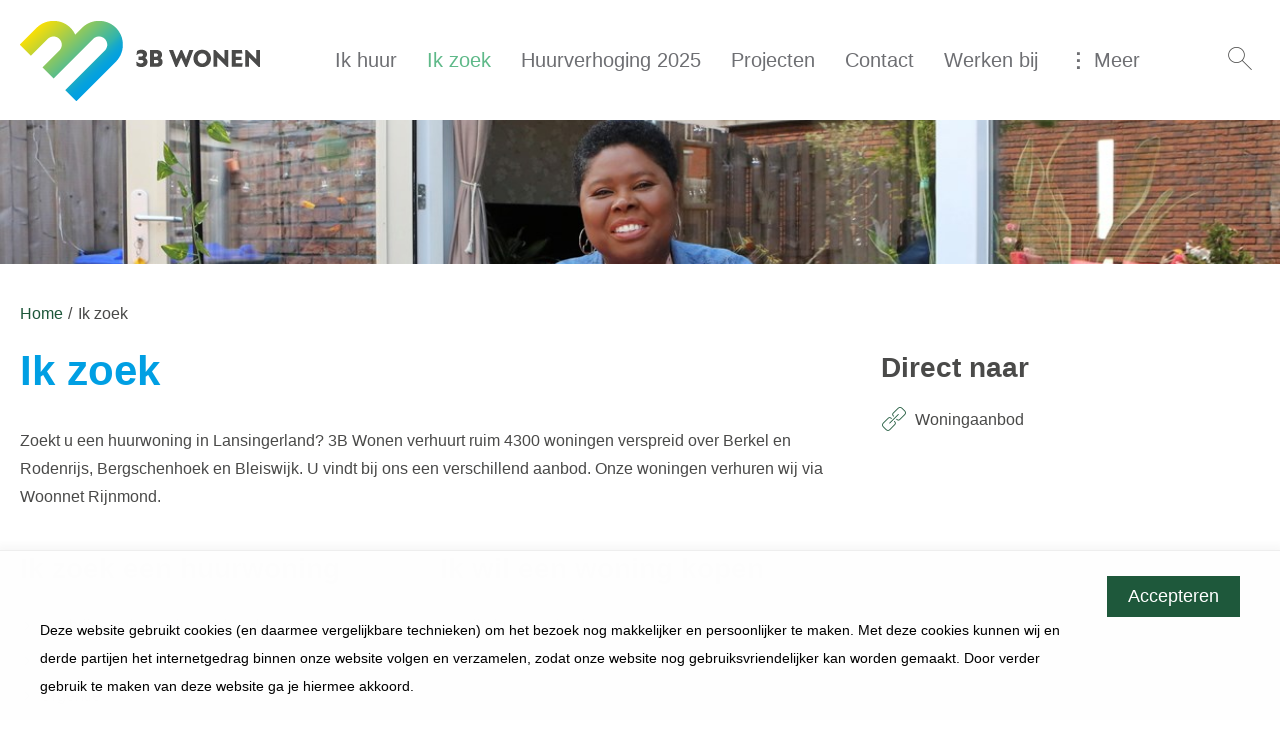

--- FILE ---
content_type: text/html; charset=utf-8
request_url: https://www.3bwonen.nl/ik-zoek/
body_size: 7425
content:


<!DOCTYPE HTML>
<html class="no-js no-jquery is-NotLoggedIn" lang="nl">
<head>
    <meta http-equiv="Content-Type" content="text/html; charset=utf-8">
    <title>Ik zoek - 3B Wonen</title>
    <meta name="viewport" content="width=device-width, initial-scale=1,shrink-to-fit=no">
    <meta name="format-detection" content="telephone=no">

        <!-- STANDARD META //-->
        <meta name="keywords" content="" />
        <meta name="description" content="" />
        <meta name="robots" content="" />
        <!-- FACEBOOK -->
        <link rel="canonical" href="https://www.3bwonen.nl/ik-zoek/" />
<!-- Open Graph -->
        <meta property="og:locale" content="nl-NL" />

        <meta property="og:type" content="article" />

        <meta property="og:title" content="Ik zoek" />

        <meta property="og:url" content="https://www.3bwonen.nl/ik-zoek/" />


        <meta property="og:image" content="https://www.3bwonen.nl/media/1454/de7a0191.jpeg?center=0.41428571428571431,0.50961538461538458&amp;mode=crop&amp;width=600&amp;height=600&amp;rnd=133324690400000000" />
        <meta property="og:image:type" content=".jpeg" />
        <meta property="og:image:width" content="600" />
        <meta property="og:image:height" content="600" />


    <link href="/assets/styles/umbrellus.css?v=86cee8747cc21c1ae009caae6928933cf545cc312acbb150fcf0ca552513b5ea" rel="stylesheet" type="text/css" />
    <link href="/assets/styles/site.css?v=9400c751d40b18fbe6c8f6d6096a32131771b0a4fd35d08d59ebbd4e918a682b" rel="stylesheet" type="text/css" />



    <meta name="google-translate-customization" content="12217432b4039a0e-ba02a4fe25df5902-g7f75024d04cd0e1a-15">

    <script src="/assets/scripts/frameworks/jquery.js?v=130f58dda3991f354925b2a23e0327907415003f0a7408c3f0e3267ca5a01b6a" type="text/javascript"></script>
    <script src="/assets/scripts/frameworks/jquery-migrate.js?v=a3bcf9e356c60710a11d9ead9c75d12824a44cb0f5580ed76b6850fe95cb527b" type="text/javascript"></script>

    <link rel="shortcut icon" href="/assets/images/favicon/favicon.ico">
<link rel="icon" type="image/png" sizes="16x16" href="/assets/images/favicon/favicon-16x16.png">
<link rel="icon" type="image/png" sizes="32x32" href="/assets/images/favicon/favicon-32x32.png">
<link rel="icon" type="image/png" sizes="48x48" href="/assets/images/favicon/favicon-48x48.png">
<link rel="manifest" href="/assets/images/favicon/manifest.json">
<meta name="mobile-web-app-capable" content="yes">
<meta name="theme-color" content="#fff">
<meta name="application-name">
<link rel="apple-touch-icon" sizes="57x57" href="/assets/images/favicon/apple-touch-icon-57x57.png">
<link rel="apple-touch-icon" sizes="60x60" href="/assets/images/favicon/apple-touch-icon-60x60.png">
<link rel="apple-touch-icon" sizes="72x72" href="/assets/images/favicon/apple-touch-icon-72x72.png">
<link rel="apple-touch-icon" sizes="76x76" href="/assets/images/favicon/apple-touch-icon-76x76.png">
<link rel="apple-touch-icon" sizes="114x114" href="/assets/images/favicon/apple-touch-icon-114x114.png">
<link rel="apple-touch-icon" sizes="120x120" href="/assets/images/favicon/apple-touch-icon-120x120.png">
<link rel="apple-touch-icon" sizes="144x144" href="/assets/images/favicon/apple-touch-icon-144x144.png">
<link rel="apple-touch-icon" sizes="152x152" href="/assets/images/favicon/apple-touch-icon-152x152.png">
<link rel="apple-touch-icon" sizes="167x167" href="/assets/images/favicon/apple-touch-icon-167x167.png">
<link rel="apple-touch-icon" sizes="180x180" href="/assets/images/favicon/apple-touch-icon-180x180.png">
<link rel="apple-touch-icon" sizes="1024x1024" href="/assets/images/favicon/apple-touch-icon-1024x1024.png">
<meta name="apple-mobile-web-app-capable" content="yes">
<meta name="apple-mobile-web-app-status-bar-style" content="black-translucent">
<meta name="apple-mobile-web-app-title">
<link rel="apple-touch-startup-image" media="(device-width: 320px) and (device-height: 568px) and (-webkit-device-pixel-ratio: 2) and (orientation: portrait)"    href="/assets/images/favicon/apple-touch-startup-image-640x1136.png">
<link rel="apple-touch-startup-image" media="(device-width: 375px) and (device-height: 667px) and (-webkit-device-pixel-ratio: 2) and (orientation: portrait)"    href="/assets/images/favicon/apple-touch-startup-image-750x1334.png">
<link rel="apple-touch-startup-image" media="(device-width: 414px) and (device-height: 896px) and (-webkit-device-pixel-ratio: 2) and (orientation: portrait)"    href="/assets/images/favicon/apple-touch-startup-image-828x1792.png">
<link rel="apple-touch-startup-image" media="(device-width: 375px) and (device-height: 812px) and (-webkit-device-pixel-ratio: 3) and (orientation: portrait)"    href="/assets/images/favicon/apple-touch-startup-image-1125x2436.png">
<link rel="apple-touch-startup-image" media="(device-width: 414px) and (device-height: 736px) and (-webkit-device-pixel-ratio: 3) and (orientation: portrait)"    href="/assets/images/favicon/apple-touch-startup-image-1242x2208.png">
<link rel="apple-touch-startup-image" media="(device-width: 414px) and (device-height: 896px) and (-webkit-device-pixel-ratio: 3) and (orientation: portrait)"    href="/assets/images/favicon/apple-touch-startup-image-1242x2688.png">
<link rel="apple-touch-startup-image" media="(device-width: 768px) and (device-height: 1024px) and (-webkit-device-pixel-ratio: 2) and (orientation: portrait)"   href="/assets/images/favicon/apple-touch-startup-image-1536x2048.png">
<link rel="apple-touch-startup-image" media="(device-width: 834px) and (device-height: 1112px) and (-webkit-device-pixel-ratio: 2) and (orientation: portrait)"   href="/assets/images/favicon/apple-touch-startup-image-1668x2224.png">
<link rel="apple-touch-startup-image" media="(device-width: 834px) and (device-height: 1194px) and (-webkit-device-pixel-ratio: 2) and (orientation: portrait)"   href="/assets/images/favicon/apple-touch-startup-image-1668x2388.png">
<link rel="apple-touch-startup-image" media="(device-width: 1024px) and (device-height: 1366px) and (-webkit-device-pixel-ratio: 2) and (orientation: portrait)"  href="/assets/images/favicon/apple-touch-startup-image-2048x2732.png">
<link rel="apple-touch-startup-image" media="(device-width: 810px) and (device-height: 1080px) and (-webkit-device-pixel-ratio: 2) and (orientation: portrait)"  href="/assets/images/favicon/apple-touch-startup-image-1620x2160.png">
<link rel="apple-touch-startup-image" media="(device-width: 320px) and (device-height: 568px) and (-webkit-device-pixel-ratio: 2) and (orientation: landscape)"   href="/assets/images/favicon/apple-touch-startup-image-1136x640.png">
<link rel="apple-touch-startup-image" media="(device-width: 375px) and (device-height: 667px) and (-webkit-device-pixel-ratio: 2) and (orientation: landscape)"   href="/assets/images/favicon/apple-touch-startup-image-1334x750.png">
<link rel="apple-touch-startup-image" media="(device-width: 414px) and (device-height: 896px) and (-webkit-device-pixel-ratio: 2) and (orientation: landscape)"   href="/assets/images/favicon/apple-touch-startup-image-1792x828.png">
<link rel="apple-touch-startup-image" media="(device-width: 375px) and (device-height: 812px) and (-webkit-device-pixel-ratio: 3) and (orientation: landscape)"   href="/assets/images/favicon/apple-touch-startup-image-2436x1125.png">
<link rel="apple-touch-startup-image" media="(device-width: 414px) and (device-height: 736px) and (-webkit-device-pixel-ratio: 3) and (orientation: landscape)"   href="/assets/images/favicon/apple-touch-startup-image-2208x1242.png">
<link rel="apple-touch-startup-image" media="(device-width: 414px) and (device-height: 896px) and (-webkit-device-pixel-ratio: 3) and (orientation: landscape)"   href="/assets/images/favicon/apple-touch-startup-image-2688x1242.png">
<link rel="apple-touch-startup-image" media="(device-width: 768px) and (device-height: 1024px) and (-webkit-device-pixel-ratio: 2) and (orientation: landscape)"  href="/assets/images/favicon/apple-touch-startup-image-2048x1536.png">
<link rel="apple-touch-startup-image" media="(device-width: 834px) and (device-height: 1112px) and (-webkit-device-pixel-ratio: 2) and (orientation: landscape)"  href="/assets/images/favicon/apple-touch-startup-image-2224x1668.png">
<link rel="apple-touch-startup-image" media="(device-width: 834px) and (device-height: 1194px) and (-webkit-device-pixel-ratio: 2) and (orientation: landscape)"  href="/assets/images/favicon/apple-touch-startup-image-2388x1668.png">
<link rel="apple-touch-startup-image" media="(device-width: 1024px) and (device-height: 1366px) and (-webkit-device-pixel-ratio: 2) and (orientation: landscape)" href="/assets/images/favicon/apple-touch-startup-image-2732x2048.png">
<link rel="apple-touch-startup-image" media="(device-width: 810px) and (device-height: 1080px) and (-webkit-device-pixel-ratio: 2) and (orientation: landscape)"  href="/assets/images/favicon/apple-touch-startup-image-2160x1620.png">
<link rel="icon" type="image/png" sizes="228x228" href="/assets/images/favicon/coast-228x228.png">
<meta name="msapplication-TileColor" content="#fff">
<meta name="msapplication-TileImage" content="/assets/images/favicon/mstile-144x144.png">
<meta name="msapplication-config" content="/assets/images/favicon/browserconfig.xml">
<link rel="yandex-tableau-widget" href="/assets/images/favicon/yandex-browser-manifest.json">



    
<!--partials:extrascripts-->

    


</head>
<body class="o-doctype__embraceportalpage  " data-popup-url="/umbraco/Surface/SharedSurface/GDPRCompliance">
        <script>var privacyPolicyLink = "/$Privacy";</script>
        <script src="/assets/scripts/frameworks/checkGDPRCookie.js?v=94a05a3d68a679976a167bdc879a09983a60c32a2a4e8c46a48166b1256e6184"></script>

    <div role="navigation" aria-label="Skip links">
        <a href="#content-anchor" id="top" class="skiplink audible audible-focusable">Naar hoofdinhoud</a>
        <a href="#navigation" class="skiplink audible audible-focusable">Naar hoofdnavigatiemenu</a>
        <a href="#search" class="skiplink audible audible-focusable">Naar zoeken</a>
    </div>


<div class="header inline-menu" role="banner">
    <div class="header-wrapper wrapper">

        


<a href="/"  class="logo  is-focusable" data-testid="homepage-header-logo">
    <span class="audible">Naar de homepage</span>
    <img src="/assets/images/logo.png?v=b0b54360fc2cf403387096ae14df388227d64d08b8425f449b756e8bb7cbdfdb" alt="3B Wonen" />
</a>



<!--partials:header menu-->
<nav class="navigation c-menu" id="navigation" data-navigation>
    <ul class="clearfix" data-overflowmenu>


<!--partials:portalmenuitem-->
<li class="c-dashboardMenu__item  depth-1 " data-testid="dashboard-menu-item" data-overflowmenu-item>
    <a href="/ik-huur/" class="c-dashboardMenu__link" data-testid="dashboard-menu-item-link" >Ik huur</a>
</li>


<!--partials:portalmenuitem-->
<li class="c-dashboardMenu__item selected depth-1 " data-testid="dashboard-menu-item" data-overflowmenu-item>
    <a href="/ik-zoek/" class="c-dashboardMenu__link" data-testid="dashboard-menu-item-link" >Ik zoek</a>
</li>


<!--partials:portalmenuitem-->
<li class="c-dashboardMenu__item  depth-1 " data-testid="dashboard-menu-item" data-overflowmenu-item>
    <a href="/huurverhoging-2025/" class="c-dashboardMenu__link" data-testid="dashboard-menu-item-link" >Huurverhoging 2025</a>
</li>


<!--partials:portalmenuitem-->
<li class="c-dashboardMenu__item  depth-1 " data-testid="dashboard-menu-item" data-overflowmenu-item>
    <a href="/projecten/" class="c-dashboardMenu__link" data-testid="dashboard-menu-item-link" >Projecten</a>
</li>


<!--partials:portalmenuitem-->
<li class="c-dashboardMenu__item  depth-1 " data-testid="dashboard-menu-item" data-overflowmenu-item>
    <a href="/contact/" class="c-dashboardMenu__link" data-testid="dashboard-menu-item-link" >Contact</a>
</li>


<!--partials:portalmenuitem-->
<li class="c-dashboardMenu__item   depth-1 " data-testid="dashboard-menu-item" data-overflowmenu-item>
    <a href="https://werkenbij.3bwonen.nl/" class="c-dashboardMenu__link" data-testid="dashboard-menu-item-link" aria-label="Opent in een nieuw venster" target="_blank">Werken bij</a>
</li>


<!--partials:portalmenuitem-->
<li class="c-dashboardMenu__item  depth-1 " data-testid="dashboard-menu-item" data-overflowmenu-item>
    <a href="/over-3b-wonen/" class="c-dashboardMenu__link" data-testid="dashboard-menu-item-link" >Over 3B Wonen</a>
</li>


<!--partials:portalmenuitem-->
<li class="c-dashboardMenu__item  depth-1  dashboard-menuitem not-loggedIn hasSubmenu" data-testid="dashboard-menu-item" data-overflowmenu-item>
    <a href="/mijn-3b-wonen/" class="c-dashboardMenu__link" data-testid="dashboard-menu-item-link" >Mijn 3B Wonen</a>
    <ul class="c-dashboardMenu__listItem">


<!--partials:portalmenuitem-->
<li class="c-dashboardMenu__item depth-2" data-testid="dashboard-menu-item" >
    <a href="/mijn-3b-wonen/" class="c-dashboardMenu__link" data-testid="dashboard-menu-item-link" >Inloggen</a>
</li>
    </ul>
</li>


<!--partials:portalmenuitem-->
<li class="c-dashboardMenu__item  depth-1 " data-testid="dashboard-menu-item" data-overflowmenu-item>
    <a href="/energie-en-woonlasten/" class="c-dashboardMenu__link" data-testid="dashboard-menu-item-link" >Energie en woonlasten</a>
</li>
        <li class="announcements">

        </li>
    </ul>
</nav>


<!--partials:header search bar widget-->

    <section class="search js-search " data-disable-live-search="false" role="search" data-has-control="true" data-has-mobile-control="true">
        <h2 class="audible">Zoeken</h2>
        <form method="get" action="/zoeken/" id="search">
            <div>
                <label for="headerInfoSearchQuery" class="audible">Vraag of trefwoord</label>
                <input class="query input input-text" id="headerInfoSearchQuery" name="query" type="text"
                       autocomplete="off" placeholder="Stel uw vraag of zoek op trefwoord">
                <input type="submit" value="Zoeken" class="submit" id="query"/>
                <i class="if icoon-search" aria-hidden="true"></i>
            </div>
        </form>
    </section>

    </div>

</div>






    <div class="jumbo responsive-background__86bd8494-0c09-401a-b9ea-a25152949907"></div>
        <script>
            var style_200 = window['style_200'] || [];
            var style_480 = window['style_480'] || [];
            var style_768 = window['style_768'] || [];
            var style_1024 = window['style_1024'] || [];
            var style_1400 = window['style_1400'] || [];
            //<!--
            // Background replacement
            style_200.push(".responsive-background__86bd8494-0c09-401a-b9ea-a25152949907 { background-image: url(/media/1454/de7a0191.jpeg?center=0.41428571428571431,0.50961538461538458&amp;mode=crop&amp;width=480&amp;height=320&amp;rnd=133324690400000000);}");
            style_480.push(".responsive-background__86bd8494-0c09-401a-b9ea-a25152949907 { background-image: url(/media/1454/de7a0191.jpeg?center=0.41428571428571431,0.50961538461538458&amp;mode=crop&amp;width=768&amp;height=350&amp;rnd=133324690400000000);}");
            style_768.push(".responsive-background__86bd8494-0c09-401a-b9ea-a25152949907 { background-image: url(/media/1454/de7a0191.jpeg?center=0.41428571428571431,0.50961538461538458&amp;mode=crop&amp;width=1024&amp;height=400&amp;rnd=133324690400000000);}");
            style_1024.push(".responsive-background__86bd8494-0c09-401a-b9ea-a25152949907 { background-image: url(/media/1454/de7a0191.jpeg?center=0.41428571428571431,0.50961538461538458&amp;mode=crop&amp;width=1240&amp;height=450&amp;rnd=133324690400000000);}");
            style_1400.push(".responsive-background__86bd8494-0c09-401a-b9ea-a25152949907 { background-image: url(/media/1454/de7a0191.jpeg?center=0.41428571428571431,0.50961538461538458&amp;mode=crop&amp;width=1400&amp;height=500&amp;rnd=133324690400000000);}");
            //-->
        </script>


<!--partials:crumbpath-->
        <nav class="breadcrumbs" aria-label="Broodkruimelnavigatie">
            <div class="wrapper">
                <ol>
                            <li>

                                    <a href="/">Home</a>
                            </li>
                            <li>

                                    <span class="self" aria-current="page">
                                        Ik zoek
                                    </span>
                            </li>
                </ol>
            </div>
        </nav>


<div class="wrapper">
    <main id="content-anchor" class="three-column">
        <div class="column-element column-span-2">
                <h1>Ik zoek</h1>
            <div class="o-widget__container o-widget__container--Main">

    <div class="o-module widget Main__text-widget text-widget">


        
<!-- TextWidget -->
    <div class="text-widget__text text"><p>Zoekt u een huurwoning in Lansingerland? 3B Wonen verhuurt ruim 4300 woningen verspreid over Berkel en Rodenrijs, Bergschenhoek en Bleiswijk. U vindt bij ons een verschillend aanbod. Onze woningen verhuren wij via Woonnet Rijnmond.</p></div>

    </div>

    <div class="o-module o-EmbraceProjects-widget Main__categories-widget categories-widget">


        

 <!-- Categories Widget --> 
    <div class="o-module o-widget--categories two-column clearfix">
            <div class="column-element c-widget__category" id="category-105444">
                <div class="c-widget__category-header">
                    <h2 class="title like-h2 c-widget__category-title">Ik zoek een huurwoning</h2>
                </div>
                    <ul class="c-list c-list--categories ">
                                <li class="c-list__item c-list__item--categories c-list__item--arrow-behind">
                                    <a href="/ik-zoek/ik-zoek-een-huurwoning/inschrijven-als-woningzoekende/"  class="c-list__link c-list__link--categories c-list__link--arrow-behind">Inschrijven als woningzoekende</a>
                                </li>
                                <li class="c-list__item c-list__item--categories c-list__item--arrow-behind">
                                    <a href="/ik-zoek/ik-zoek-een-huurwoning/reageren-op-een-huurwoning/"  class="c-list__link c-list__link--categories c-list__link--arrow-behind">Reageren op een huurwoning</a>
                                </li>
                                <li class="c-list__item c-list__item--categories c-list__item--arrow-behind">
                                    <a href="/ik-zoek/ik-zoek-een-huurwoning/urgentie/"  class="c-list__link c-list__link--categories c-list__link--arrow-behind">Urgentie</a>
                                </li>
                                <li class="c-list__item c-list__item--categories c-list__item--arrow-behind">
                                    <a href="/ik-zoek/ik-zoek-een-huurwoning/doorstroommakelaar/"  class="c-list__link c-list__link--categories c-list__link--arrow-behind">Doorstroommakelaar</a>
                                </li>
                                <li class="c-list__item c-list__item--categories c-list__item--arrow-behind">
                                    <a href="/ik-zoek/ik-zoek-een-huurwoning/woningruil/"  class="c-list__link c-list__link--categories c-list__link--arrow-behind">Woningruil</a>
                                </li>
                                <li class="c-list__item c-list__item--categories c-list__item--arrow-behind">
                                    <a href="/ik-zoek/ik-zoek-een-huurwoning/passend-toewijzen/"  class="c-list__link c-list__link--categories c-list__link--arrow-behind">Passend toewijzen</a>
                                </li>
                                <li class="c-list__item c-list__item--categories c-list__item--arrow-behind">
                                    <a href="/ik-zoek/ik-zoek-een-huurwoning/uitschrijven-als-woningzoekende/"  class="c-list__link c-list__link--categories c-list__link--arrow-behind">Uitschrijven als woningzoekende</a>
                                </li>
                    </ul>
            </div>
            <div class="column-element c-widget__category" id="category-105831">
                <div class="c-widget__category-header">
                    <h2 class="title like-h2 c-widget__category-title">Ik wil een woning kopen</h2>
                </div>
                    <ul class="c-list c-list--categories ">
                                <li class="c-list__item c-list__item--categories c-list__item--arrow-behind">
                                    <a href="/ik-zoek/ik-wil-een-woning-kopen/mijn-huurwoning-kopen/"  class="c-list__link c-list__link--categories c-list__link--arrow-behind">Mijn huurwoning kopen</a>
                                </li>
                    </ul>
            </div>
    </div>

    </div>
            </div>
        </div>

        <aside class="meta column-element">
            <div class="o-widget__container o-widget__container--Related">

    <div class="o-module o-EmbraceProjects-widget Related__links-widget links-widget">

            <h2 class="title Related__links-widget__title links-widget__title">Direct naar</h2>

        
    <!-- LinksWidget -->
    <ul class="c-item-list c-item-list--links">
            <li class="c-item-list__item c-item-list__item--links">
                    <a href="https://www.woonnetrijnmond.nl/" class="c-item-list__link c-item-list__link--links"><span class="c-item-list__icon c-item-list__icon--link c-item-list__icon--links"></span><span class="c-item-list__item-name c-item-list__item-name--links">Woningaanbod</span></a>
            </li>
    </ul>

    </div>
            </div>
        </aside>

    </main>
</div>
<!--partials:genericfooter-->
<footer class="footer">
    <div class="wrapper">
        <h2 class="audible">Contactinformatie</h2>
        <section class="menu clearfix" data-mh="footer" data-testid="footer">
                <div class="five-column clearfix">

<!-- footerblock -->
<article class="column-element footer-block" data-testid="footer-block">

<!-- footer RichTextBlock -->
<div class="o-module o-rich-text-block">
        <h3 class="title">Bezoekadres</h3>
            <div class="footer-text-block">
            <p>Boterdorpseweg 20<br />2661 AC Bergschenhoek</p>
        </div>
</div>



<!-- footer RichTextBlock -->
<div class="o-module o-rich-text-block">
        <h3 class="title">Postadres</h3>
            <div class="footer-text-block">
            <p>Postbus 108<br />2660 AC  Bergschenhoek</p>
        </div>
</div>


</article>



<!-- footerblock -->
<article class="column-element footer-block" data-testid="footer-block">

<!-- footer RichTextBlock -->
<div class="o-module o-rich-text-block">
        <h3 class="title">Openingstijden</h3>
            <div class="footer-text-block">
            <p><span style="font-weight: bold; font-size: 1em;">Binnenlopen zonder afspraak<br /></span><span style="font-size: 1em;">Maandag t/m donderdag van 8.00 tot 13.00 uur en v</span><span style="font-size: 1em;">rijdag van 8.00 tot 12.00 uur.</span></p>
<p><strong>Bezoek op afspraak</strong><br />Maandag t/m donderdag 8.30 – 16.00 uur en vrijdag van 8.30 – 11.30 uur</p>
        </div>
</div>


</article>



<!-- footerblock -->
<article class="column-element footer-block" data-testid="footer-block">

<!-- footer RichTextBlock -->
<div class="o-module o-rich-text-block">
        <h3 class="title">Contact</h3>
            <div class="footer-text-block">
            <p>010 - 519 14 91<br />3bwonen@3bwonen.nl  </p>
        </div>
</div>



<!-- footer RichTextBlock -->
<div class="o-module o-rich-text-block">
        <h3 class="title">ANBI</h3>
            <div class="footer-text-block">
            <p>3B Wonen heeft een ANBI status, RSIN nummer 2632275. Klik <strong><a data-udi="umb://media/c553043c77c74da88f3566be04bb3eed" href="/media/1292/publicatieplicht-volkshuisvesting-2020.pdf" title="ANBI">hier</a></strong> voor het standaardformulier.</p>
        </div>
</div>


</article>



<!-- footerblock -->
<article class="column-element footer-block" data-testid="footer-block">

<!-- footer RichTextBlock -->
<div class="o-module o-rich-text-block">
            <div class="footer-text-block">
            <p><img src="/media/1498/3b-wonen_2024_logo_wit.png?width=759&amp;height=584&amp;mode=max" alt="" width="759" height="584" data-udi="umb://media/8ead58f71e4b40a39e527f2055145d4f" /></p>
        </div>
</div>


</article>



<!-- footerblock -->
<article class="column-element footer-block" data-testid="footer-block">
</article>


                </div>
            
        </section>
    </div>
</footer>



    <script async="" src="/assets/scripts/frameworks/lazysizes.js?v=e35b2a00e9b78cd80c9c7571f9ebce4632eafa9b092788dc77a4f91aaafe8d70"></script>
    <script src="/assets/scripts/vendor.js?v=f8944850fc5cbe80ebaa95bea5f319021f840aa867e7d88068523300e82f6475"></script>
    <script src="/assets/scripts/master.js?v=89673095491899264c1696f70a8197e11381ebd66083741eb00199d973602436"></script>
    




                <!-- partial: Analytics -->
            <script async src="https://www.googletagmanager.com/gtag/js?id=UA-43811554-4"></script>
            <script>
                const urlParams = new URLSearchParams(window.location.search);
                const emailParam = urlParams.get('email');
                if (emailParam === null) {
                    window.dataLayer = window.dataLayer || [];
                    window._mtm = window._mtm || [];
                    function gtag() { dataLayer.push(arguments); }
                    function mtm(args) { window._mtm.push(args); }

                    gtag('js', new Date());

                        gtag('config', 'UA-43811554-4');


                };
            </script>
            <script>
                const umbrellaMediaType = 'umbrella_media';
                var linkTracking = {
                    // vanilla NON-ES6 for compatability
                    init: function () {
                        ["pdf", "doc", "docx", "xls", "xlsx", "zip", "txt"].forEach(docType => {
                            document.querySelectorAll(`[href$=".${docType}"]`)
                                .forEach(link => linkTracking.bindAnchor(link, docType));
                        });

                        linkTracking.initDownloadLink();
                    },


                    initDownloadLink: function () {
                        document.querySelectorAll('[href*="download"]:not(.matomo_download),[href*="Download"]:not(.matomo_download)')
                            .forEach(link => {
                                link.classList.add('matomo_download');
                                linkTracking.bindAnchor(link, umbrellaMediaType);
                            });
                    },

                    bindAnchor: function (anchor, trackableDocType) {
                        var url = anchor.getAttribute('href'),
                            docType = trackableDocType.toUpperCase(),
                            linkText = anchor.innerText;

                        anchor.addEventListener('mouseup', function (event) {
                            if (event.button) {
                                if (event.button == 0) {
                                    linkTracking.sendEvent(docType, url, linkText);
                                }
                            } else {
                                linkTracking.sendEvent(docType, url, linkText);
                            }
                        });
                    },

                    sendEvent: function (docType, url, linkText = null) {
                            if (docType === umbrellaMediaType.toUpperCase()) {
                                url = url.indexOf('http') !== -1 ? url : location.origin + url;
                                gtag('event', 'file_download', { file_extension: docType, link_url: url, file_name: linkText });
                            }

                    }
                }

                var liveSearchEvent = {
                    init: function () {
                        document.querySelectorAll('.js-search form').forEach(form => {
                            $(form).on('trackEvent', (_, query) => {
                                                                    gtag('event', 'view_search_results', { search_term: query });
                            });
                        });
                    }
                }

                document.addEventListener("DOMContentLoaded", function () {
                    linkTracking.init();
                    liveSearchEvent.init();
                });
            </script>



</body>
</html>


--- FILE ---
content_type: text/html; charset=utf-8
request_url: https://www.3bwonen.nl/umbraco/Surface/SharedSurface/GDPRCompliance
body_size: 1130
content:
    <!-- GdprCompliance -->
    <div id='cc-consent' data-nosnippet="data-nosnippet">
        <style>
            body {
                padding-bottom: 200px !important;
            }

            .cc-animation-fadeIn, .cc-animation-fadeOut {
                -webkit-transition-timing-function: cubic-bezier(.45,.25,.6,.95);
                -o-transition-timing-function: cubic-bezier(.45,.25,.6,.95);
                transition-timing-function: cubic-bezier(.45,.25,.6,.95);
                -webkit-animation-duration: .4s;
                animation-duration: .4s;
                -webkit-animation-fill-mode: both;
                animation-fill-mode: both;
                -webkit-backface-visibility: hidden;
                backface-visibility: hidden
            }

            @-webkit-keyframes cc-animation-fadeIn {
                from {
                    opacity: 0
                }

                to {
                    opacity: 1
                }
            }

            @keyframes cc-animation-fadeIn {
                from {
                    opacity: 0
                }

                to {
                    opacity: 1
                }
            }

            .cc-animation-fadeIn {
                -webkit-animation-name: cc-animation-fadeIn;
                animation-name: cc-animation-fadeIn
            }

            @-webkit-keyframes cc-animation-fadeOut {
                from {
                    opacity: 1
                }

                to {
                    opacity: 0
                }
            }

            @keyframes cc-animation-fadeOut {
                from {
                    opacity: 1
                }

                to {
                    opacity: 0
                }
            }

            .cc-animation-fadeOut {
                -webkit-animation-name: cc-animation-fadeOut;
                animation-name: cc-animation-fadeOut
            }

            .cc-container {
                position: fixed;
                left: 0;
                right: 0;
                bottom: 0;
                background: #fefefe;
                border-top: 1px solid #eee;
                z-index: 99999999999999;
                font-size: 14px;
                -webkit-box-shadow: 0 0 10px 5px rgba(0,0,0,.04);
                box-shadow: 0 0 10px 5px rgba(0,0,0,.04);
            }

            .cc-wrapper {
                width: 100%;
                max-width: 1240px;
                padding: 20px;
                margin: 0 auto;
                display: flex;
                flex-direction: column;
            }

                .cc-wrapper:after {
                    content: '';
                    clear: both;
                    display: block;
                }

            .cc-content-container {
                width: auto;
                float: none;
                text-align: left;
            }

                .cc-content-container p {
                    max-width: 100%;
                }

            .cc-button-container {
                padding-top: 0.4em;
                width: auto;
                float: none;
                text-align: center;
            }

            @media only screen and (min-width: 960px) {
                body {
                    padding-bottom: 100px !important;
                }

                .cc-wrapper {
                    flex-direction: row;
                }

                .cc-content-container {
                    padding-right: 20px;
                    text-align: unset;
                }

                .cc-button-container {
                    text-align: unset;
                }
            }
        </style>
        <div class='js-cc-container cc-container cc-animation-fadeIn' id='cc-consent-popup' role='dialog'>
            <div class='cc-wrapper'>
                <div class='cc-content-container'>
                    <p> </p>
<p><span>Deze website gebruikt cookies (en daarmee vergelijkbare technieken) om het bezoek nog makkelijker en persoonlijker te maken. Met deze cookies kunnen wij en derde partijen het internetgedrag binnen onze website volgen en verzamelen, zodat onze website nog gebruiksvriendelijker kan worden gemaakt. Door verder gebruik te maken van deze website ga je hiermee akkoord.</span></p>
                </div>
                <div class='cc-button-container'>
                    <button type='button' class='button' onclick='GDPRCookie.giveConsent();'>Accepteren</button>
                </div>
            </div>
        </div>
    </div>


--- FILE ---
content_type: text/html; charset=utf-8
request_url: https://www.3bwonen.nl/umbraco/Surface/DictionaryItemsToScriptSurface/GetDictionaryValues?parentNodeName=SelfServiceValidation
body_size: 496
content:
{"PatternMismatch_Number":"Vul alstublieft een getal in","OutOfRange_Over":"Gebruik alstublieft een waarde die niet hoger is dan {max}.","PatternMismatch_Month":"Gebruik alstublieft het YYYY-MM patroon","PatternMismatch_Url":"Vul alstublieft een geldig internetadres (URL) in.","MissingValue_Radio":"Selecteer alstublieft een waarde.","WrongLength_Under":"Gebruik voor deze tekst minimaal {minLength} tekens of meer. U gebruikt op dit moment {length} tekens.","PatternMismatch_Default":"Gebruik alstublieft het voorgestelde patroon.","Fallback":"Er was een fout met dit veld.","OutOfRange_Under":"Gebruik alstublieft een waarde die niet lager is dan {min}.","PatternMismatch_Color":"Gebruik alstublieft het volgende patroon: #rrggbb","PatternMismatch_Time":"Gebruik alstublieft 24-uurs notatie. Bijv. 23:00","MissingValue_Checkbox":"Verplicht, vink alstublieft ten minste een af test.","MissingValue_Default":"Vul dit veld in alstublieft.","WrongLength_Over":"Verkort alstublieft deze tekst tot {maxLength} tekens. U gebruikt op dit moment {length} tekens.","PatternMismatch_Date":"Gebruik alstublieft het YYYY-MM-DD patroon","PatternMismatch_Email":"Vul alstublieft een geldig e-maildres in.","MissingValue_Select":"Selecteer alstublieft een waarde.","MissingValue_SelectMultiple":"Selecteer alstublieft ten minste een waarde."}

--- FILE ---
content_type: text/css
request_url: https://www.3bwonen.nl/assets/styles/umbrellus.css?v=86cee8747cc21c1ae009caae6928933cf545cc312acbb150fcf0ca552513b5ea
body_size: 5929
content:
@font-face{font-family:Umbrellus;src:url(../../assets/fonts/Umbrellus.woff2?nql3dc) format("woff2"),url(../../assets/fonts/Umbrellus.ttf?nql3dc) format("truetype"),url(../../assets/fonts/Umbrellus.woff?nql3dc) format("woff"),url(../../assets/fonts/Umbrellus.svg?nql3dc#Umbrellus) format("svg");font-weight:400;font-style:normal}.ub{font-family:Umbrellus,sans-serif!important;speak:none;font-style:normal;font-weight:400;font-variant:normal;text-transform:none;line-height:1;-webkit-font-smoothing:antialiased;-moz-osx-font-smoothing:grayscale}.icon-Schuifdeur:before{content:'\e91a'}.icon-Zonwering:before{content:'\e905'}.icon-Wasmachine:before{content:'\e906'}.icon-Vloerluik:before{content:'\e907'}.icon-Verlichting:before{content:'\e908'}.icon-Ventilatierooster:before{content:'\e909'}.icon-Vensterbank:before{content:'\e90a'}.icon-Spiegel:before{content:'\e90b'}.icon-Privacyscherm:before{content:'\e90c'}.icon-Platdak:before{content:'\e90d'}.icon-Kraan:before{content:'\e90e'}.icon-Kozijn:before{content:'\e90f'}.icon-Isolatie:before{content:'\e910'}.icon-Intercom:before{content:'\e911'}.icon-Dakraam:before{content:'\e912'}.icon-Dakgoot:before{content:'\e913'}.icon-Raam:before{content:'\e914'}.icon-Meterkast:before{content:'\e915'}.icon-Scootmobiel:before{content:'\e916'}.icon-Kelder:before{content:'\e917'}.icon-Fiets:before{content:'\e918'}.icon-Kast:before{content:'\e919'}.icon-sewer:before{content:'\e904'}.icon-Plafonds:before{content:'\e902'}.icon-Wanden:before{content:'\e903'}.icon-Leidingen:before{content:'\e901'}.icon-Vloer:before{content:'\e900'}.icon-beeindiging-dienstverband:before{content:'\e000'}.icon-aanvraag-niet-regulier-verlof:before{content:'\e001'}.icon-screening-woningzoekende:before{content:'\e002'}.icon-strategievorming:before{content:'\e003'}.icon-zorgwoning:before{content:'\e005'}.icon-zelf-aangebrachte-voorzieningen:before{content:'\e006'}.icon-woonfraude:before{content:'\e007'}.icon-woningruil:before{content:'\e008'}.icon-woningmarktonderzoek:before{content:'\e009'}.icon-wmo:before{content:'\e00a'}.icon-wekelijks:before{content:'\e00b'}.icon-waardebepaling:before{content:'\e00c'}.icon-vervuiling:before{content:'\e00d'}.icon-verkoopovereenkomst:before{content:'\e00e'}.icon-verkoop:before{content:'\e00f'}.icon-verhuur:before{content:'\e010'}.icon-vergunning:before{content:'\e011'}.icon-vereniging-van-eigenaren:before{content:'\e012'}.icon-veiligheidskeuring:before{content:'\e013'}.icon-vastgoedwaardebepaling:before{content:'\e014'}.icon-vandalisme:before{content:'\e015'}.icon-urgentieaanvraag:before{content:'\e016'}.icon-uitschrijven:before{content:'\e017'}.icon-tuin-of-erfafscheiding:before{content:'\e018'}.icon-tijdelijk-verhuur:before{content:'\e019'}.icon-subsidie:before{content:'\e01a'}.icon-strategisch-voorraadbeleid:before{content:'\e01b'}.icon-stankoverlast:before{content:'\e01c'}.icon-sponsoring:before{content:'\e01d'}.icon-sociale-overlast:before{content:'\e01e'}.icon-snachts:before{content:'\e01f'}.icon-schadeclaim:before{content:'\e020'}.icon-schade:before{content:'\e021'}.icon-savonds:before{content:'\e022'}.icon-samenwerken:before{content:'\e023'}.icon-rondom-huis:before{content:'\e024'}.icon-reparatieverzoek:before{content:'\e025'}.icon-psychische-stoornis:before{content:'\e026'}.icon-projectvoorbereidend-onderzoek:before{content:'\e027'}.icon-programma-eisen:before{content:'\e028'}.icon-politiekeurmerk-veilig-wonen:before{content:'\e029'}.icon-parkeren:before{content:'\e02a'}.icon-overdag:before{content:'\e02b'}.icon-organisatie:before{content:'\e02c'}.icon-ordehandhaving:before{content:'\e02d'}.icon-oprichting:before{content:'\e02e'}.icon-ontwikkeling:before{content:'\e02f'}.icon-ontheffing:before{content:'\e030'}.icon-ongedierte:before{content:'\e031'}.icon-onderhoudswerkzaamheden:before{content:'\e032'}.icon-onderhoud:before{content:'\e033'}.icon-nee:before{content:'\e034'}.icon-meerjarenonderhoudsplanning:before{content:'\e035'}.icon-meerjarenonderhoudsbegroting:before{content:'\e036'}.icon-medewerker-accolade:before{content:'\e037'}.icon-medehuurderschap:before{content:'\e038'}.icon-marketing:before{content:'\e039'}.icon-maandelijks:before{content:'\e03a'}.icon-ledenvergadering:before{content:'\e03b'}.icon-klacht-over-woningcorporatie:before{content:'\e03c'}.icon-klacht-leefomgeving:before{content:'\e03d'}.icon-klacht-huurcommissie:before{content:'\e03e'}.icon-juridisch:before{content:'\e03f'}.icon-ja:before{content:'\e040'}.icon-investering:before{content:'\e041'}.icon-intimidatie-of-dreiging:before{content:'\e042'}.icon-inspectie:before{content:'\e043'}.icon-inspectie-alt:before{content:'\e044'}.icon-inschrijven:before{content:'\e045'}.icon-inkoop-en-aanbesteding:before{content:'\e046'}.icon-huurverlenging:before{content:'\e047'}.icon-huurincasso:before{content:'\e048'}.icon-huisdieren:before{content:'\e049'}.icon-herhuisvesting:before{content:'\e04a'}.icon-geweld-tegen-personen:before{content:'\e04b'}.icon-geriefsverbetering:before{content:'\e04c'}.icon-geluidsoverlast:before{content:'\e04d'}.icon-gebrek-in-woning:before{content:'\e04e'}.icon-financieel:before{content:'\e04f'}.icon-financieel-meerjarenprognose:before{content:'\e050'}.icon-drugs-of-drank:before{content:'\e051'}.icon-deurwaarder:before{content:'\e052'}.icon-dagelijks:before{content:'\e053'}.icon-crediteuren:before{content:'\e054'}.icon-contributie:before{content:'\e055'}.icon-contractbeheer:before{content:'\e056'}.icon-conditiemeting:before{content:'\e057'}.icon-calamiteit:before{content:'\e058'}.icon-bouw-en-projectbegeleiding:before{content:'\e059'}.icon-bijeenkomsten-en-beurzen:before{content:'\e05a'}.icon-bewonersoverleg:before{content:'\e05b'}.icon-betalingsregeling:before{content:'\e05c'}.icon-beroep-of-bezwaar:before{content:'\e05d'}.icon-beleid-van-accolade:before{content:'\e05e'}.icon-begroting:before{content:'\e05f'}.icon-altijd:before{content:'\e060'}.icon-afhandeling-eerdere-klacht:before{content:'\e061'}.icon-advies:before{content:'\e062'}.icon-achterstallig-tuinonderhoud:before{content:'\e063'}.icon-aankoopwoning:before{content:'\e064'}.icon-aankoop-vastgoed:before{content:'\e065'}.icon-aankoop-grond:before{content:'\e066'}.icon-aangaan-huurovereenkomst:before{content:'\e067'}.icon-opzegging-huurovereenkomst:before{content:'\e068'}.icon-wijzigingsverzoek:before{content:'\e069'}.icon-werkplekonderzoek:before{content:'\e06a'}.icon-verkoopteam-samenstelling:before{content:'\e06b'}.icon-verkooprapportage:before{content:'\e06c'}.icon-vergadering:before{content:'\e06d'}.icon-uitschrijving-woningzoekende:before{content:'\e06e'}.icon-uit-exploatatiename:before{content:'\e06f'}.icon-taxatierapport:before{content:'\e070'}.icon-schade-aan-eigendommen:before{content:'\e071'}.icon-processen-procedures:before{content:'\e072'}.icon-planningsgesprek:before{content:'\e073'}.icon-planning:before{content:'\e074'}.icon-personeelswerving-en-selectie:before{content:'\e075'}.icon-personeelsregeling:before{content:'\e076'}.icon-personeelsplanning:before{content:'\e077'}.icon-organisatiestructuur:before{content:'\e078'}.icon-oprichting-vve:before{content:'\e079'}.icon-ontwikkelen-communicatieuiting:before{content:'\e07a'}.icon-onderzoek:before{content:'\e07b'}.icon-nevenfunctie:before{content:'\e07c'}.icon-melding-ziekte:before{content:'\e07d'}.icon-medewerkersopleiding:before{content:'\e07e'}.icon-marketingplan:before{content:'\e07f'}.icon-loopbaanbegeleiding:before{content:'\e080'}.icon-levensloopregeling:before{content:'\e081'}.icon-kwartaalrapportage:before{content:'\e082'}.icon-jaarplan:before{content:'\e083'}.icon-jaarlijkse-huuraanpassing:before{content:'\e084'}.icon-introductieprogramma:before{content:'\e085'}.icon-incident:before{content:'\e086'}.icon-in-exploatatiename:before{content:'\e087'}.icon-functioneringsgesprek:before{content:'\e088'}.icon-functieomschrijving:before{content:'\e089'}.icon-flexibele-werktijden:before{content:'\e08a'}.icon-financiele-rapportage:before{content:'\e08b'}.icon-financiele-controle:before{content:'\e08c'}.icon-financieel-jaarverslag:before{content:'\e08d'}.icon-eindiging-arbeidsovereenkomst:before{content:'\e08e'}.icon-declaratie:before{content:'\e08f'}.icon-crediteurencontrole:before{content:'\e090'}.icon-bijdrage-fonds-leefbaarheid:before{content:'\e091'}.icon-beoordelingsgesprek:before{content:'\e092'}.icon-beleidsplan:before{content:'\e093'}.icon-bedrijfsafvalinzameling:before{content:'\e094'}.icon-audit:before{content:'\e095'}.icon-afrekening-servicekosten:before{content:'\e096'}.icon-advertentie:before{content:'\e097'}.icon-aanvraag-stageplaats:before{content:'\e098'}.icon-aanslag-belasting:before{content:'\e099'}.icon-aangaan-overeenkomst:before{content:'\e09a'}.icon-aangaan-arbeidsovereenkomst:before{content:'\e09b'}.icon-verzekeringen:before{content:'\e09c'}.icon-aanvullende-diensten:before{content:'\e09d'}.icon-vrij-bezet-sluiting:before{content:'\e600'}.icon-zolder:before{content:'\e601'}.icon-aanbouw-uitbouw-serre:before{content:'\e602'}.icon-woonkamer:before{content:'\e603'}.icon-aardlekschakelaar:before{content:'\e604'}.icon-woning:before{content:'\e605'}.icon-woning-gestoffeerd:before{content:'\e606'}.icon-woning-gemeubileerd:before{content:'\e607'}.icon-afgekeurd:before{content:'\e608'}.icon-wespen:before{content:'\e609'}.icon-waterleiding-lekt:before{content:'\e60a'}.icon-waterkraantje-lekt:before{content:'\e60b'}.icon-waterdruk-lager:before{content:'\e60c'}.icon-waterdruk-laag:before{content:'\e60d'}.icon-water:before{content:'\e60e'}.icon-water-in-kelder:before{content:'\e60f'}.icon-wastafelkraan-kapot:before{content:'\e610'}.icon-wastafelafvoer-verstopt:before{content:'\e611'}.icon-wastafelafvoer-lekt:before{content:'\e612'}.icon-wastafel-hangt-los:before{content:'\e613'}.icon-wastafel-gescheurd:before{content:'\e614'}.icon-wasruimte:before{content:'\e615'}.icon-wasmachinekraan-lekt:before{content:'\e616'}.icon-wasmachinekraan-draait-stroef:before{content:'\e617'}.icon-wasmachine-schakelaar-kapot:before{content:'\e618'}.icon-wasmachine-afvoer-verstopt:before{content:'\e619'}.icon-wasmachine-afvoer-lekt:before{content:'\e61a'}.icon-wasmachine-aansluiting:before{content:'\e61b'}.icon-warmtemeter-kapot:before{content:'\e61c'}.icon-afzuigkap:before{content:'\e61d'}.icon-wand-kapot:before{content:'\e61e'}.icon-vuile-entree:before{content:'\e61f'}.icon-voordeurslot-kapot:before{content:'\e620'}.icon-voordeursleutel-verloren:before{content:'\e621'}.icon-voordeur-klemt:before{content:'\e622'}.icon-voegwerk-los:before{content:'\e623'}.icon-vochtplekken-wanden:before{content:'\e624'}.icon-vochtplekken-plafond:before{content:'\e625'}.icon-vloerluik-defect:before{content:'\e626'}.icon-vloer-kapot:before{content:'\e627'}.icon-vlisotrap:before{content:'\e628'}.icon-verwarming:before{content:'\e629'}.icon-verwarming-defect:before{content:'\e62a'}.icon-verlichting-werkt-niet:before{content:'\e62b'}.icon-verlichting-schuur-buitenkant:before{content:'\e62c'}.icon-verlichting-lift-defect:before{content:'\e62d'}.icon-ventilatierooster-klemt:before{content:'\e62e'}.icon-vaatafwasmachine-verstopt:before{content:'\e630'}.icon-trappenhuis:before{content:'\e631'}.icon-trappenhuis-vuil:before{content:'\e632'}.icon-trappenhuis-niet-schoongemaakt:before{content:'\e633'}.icon-trapleuning-los:before{content:'\e634'}.icon-trap:before{content:'\e635'}.icon-trap-en-trapleuning:before{content:'\e636'}.icon-toiletpot:before{content:'\e637'}.icon-toiletpot-los:before{content:'\e638'}.icon-toiletpot-lekt:before{content:'\e639'}.icon-toiletpot-gescheurd:before{content:'\e63a'}.icon-toiletpot-blijft-doorlopen:before{content:'\e63b'}.icon-toiletdeur-klemt:before{content:'\e63c'}.icon-toiletbril-los:before{content:'\e63d'}.icon-toiletbril-kapot:before{content:'\e63e'}.icon-toiletafvoer-verstopt:before{content:'\e63f'}.icon-toiletafvoer-lekt:before{content:'\e640'}.icon-tochtprobleem:before{content:'\e641'}.icon-tegelwerk-wand-kapot:before{content:'\e642'}.icon-tegelwerk-vloer-kapot:before{content:'\e643'}.icon-stucwerk-wand-kapot:before{content:'\e644'}.icon-stucwerk-plafond-kapot:before{content:'\e645'}.icon-stucwerk-beschimmeld:before{content:'\e646'}.icon-stortkokerklep-defect:before{content:'\e647'}.icon-stortkoker:before{content:'\e648'}.icon-stortkoker-verstopt:before{content:'\e649'}.icon-stortbak-loopt-langzaam-vol:before{content:'\e64a'}.icon-stortbak-lekt:before{content:'\e64b'}.icon-storm:before{content:'\e64c'}.icon-stoppen-slaan-door:before{content:'\e64d'}.icon-boiler:before{content:'\e64e'}.icon-spiegel-kapot:before{content:'\e64f'}.icon-slakken:before{content:'\e650'}.icon-slaapkamer:before{content:'\e651'}.icon-sifon-lekt:before{content:'\e652'}.icon-schuurdeurslot-kapot:before{content:'\e653'}.icon-schuurdeur-klemt:before{content:'\e654'}.icon-schutting-defect:before{content:'\e655'}.icon-schoonmaak:before{content:'\e656'}.icon-schilderwerk-buiten-slecht:before{content:'\e657'}.icon-schilderwerk-buiten-slecht-geverfd:before{content:'\e658'}.icon-schilderwerk-binnen-slecht:before{content:'\e659'}.icon-schilderwerk-binnen-slecht-geverfd:before{content:'\e65a'}.icon-schakelaar-verlichting-kapot:before{content:'\e65b'}.icon-boom:before{content:'\e65c'}.icon-sanitair:before{content:'\e65d'}.icon-ruit-gebroken:before{content:'\e65e'}.icon-ruit-gebroken-gevel:before{content:'\e65f'}.icon-ruit-gebroken-binnenruimte:before{content:'\e660'}.icon-rookmelder-kapot:before{content:'\e661'}.icon-rookgasafvoerkanaal-vegen:before{content:'\e662'}.icon-rolluik-zonwering-defect:before{content:'\e663'}.icon-roestvorming-radiatorleiding:before{content:'\e664'}.icon-riolering:before{content:'\e665'}.icon-ratten:before{content:'\e666'}.icon-ramen-en-deuren:before{content:'\e667'}.icon-radiatorkraan-kapot:before{content:'\e668'}.icon-radiator-niet-warm:before{content:'\e669'}.icon-raamsluiting-kapot:before{content:'\e66a'}.icon-raamkozijn-verrot:before{content:'\e66b'}.icon-raam-verrot:before{content:'\e66c'}.icon-raam-klemt:before{content:'\e66d'}.icon-poorten-hekwerken:before{content:'\e66e'}.icon-plinten-los:before{content:'\e66f'}.icon-planchet-kapot:before{content:'\e670'}.icon-plafond-wand-vloer:before{content:'\e671'}.icon-plafond-moet-gewit:before{content:'\e672'}.icon-plafond-kapot:before{content:'\e673'}.icon-parkeergarage-toegangshek-defect:before{content:'\e674'}.icon-overig:before{content:'\e675'}.icon-muizen:before{content:'\e677'}.icon-metselwerk-gescheurd:before{content:'\e678'}.icon-meterkastdeur-klemt:before{content:'\e679'}.icon-meterkastdeur-kapot:before{content:'\e67a'}.icon-meterkast-defect:before{content:'\e67b'}.icon-mengkop-kapot:before{content:'\e67c'}.icon-meerjarenonderhoudsbegroting2:before{content:'\e67d'}.icon-mechanische-ventilatie:before{content:'\e67e'}.icon-mechanische-ventilatie-werkt-niet:before{content:'\e67f'}.icon-lift:before{content:'\e680'}.icon-lift-defect:before{content:'\e681'}.icon-leiding-verwarmingsradiator-lekt:before{content:'\e682'}.icon-kraan-lekt:before{content:'\e683'}.icon-kraan-kapot:before{content:'\e684'}.icon-kraan-drupt:before{content:'\e685'}.icon-kraan-draait-stroef:before{content:'\e686'}.icon-kraan-douche-kapot:before{content:'\e687'}.icon-keukenlade-kapot:before{content:'\e688'}.icon-keukenkastdeurtje-kapot:before{content:'\e689'}.icon-keukenblok:before{content:'\e68a'}.icon-keukenblad-kapot:before{content:'\e68b'}.icon-keukenapparatuur:before{content:'\e68c'}.icon-keukenafvoer-verstopt:before{content:'\e68d'}.icon-keuken:before{content:'\e68e'}.icon-kastdeurslot-kapot:before{content:'\e68f'}.icon-kastdeur-klemt:before{content:'\e690'}.icon-kakkerlakken:before{content:'\e691'}.icon-intercom-kapot:before{content:'\e692'}.icon-intercom-geen-spreekverbinding:before{content:'\e693'}.icon-intercom-geen-luisterverbinding:before{content:'\e694'}.icon-installatie-bijvullen:before{content:'\e695'}.icon-inbraak:before{content:'\e696'}.icon-hal:before{content:'\e697'}.icon-groenonderhoud-niet-in-orde:before{content:'\e698'}.icon-graffiti:before{content:'\e699'}.icon-glijstang-ophangbeugel-defect:before{content:'\e69a'}.icon-gevel:before{content:'\e69b'}.icon-geur-gaslucht-meterkast:before{content:'\e69c'}.icon-geriefsverbetering2:before{content:'\e69d'}.icon-gemeenschappelijke-toegangshal:before{content:'\e69e'}.icon-gemeenschappelijke-toegangshal-regenwaterafvoer-verstopt:before{content:'\e69f'}.icon-gemeenschappelijke-toegangshal-regenwaterafvoer-lekt:before{content:'\e6a0'}.icon-geiserkraan-niet-bedienbaar:before{content:'\e6a1'}.icon-geiserkraan-lekt:before{content:'\e6a2'}.icon-geiserkraan-kapot:before{content:'\e6a3'}.icon-geiserkraan-drupt:before{content:'\e6a4'}.icon-geiser:before{content:'\e6a5'}.icon-geen-warm-water-uit-kraan:before{content:'\e6a6'}.icon-bovenkastjekeuken:before{content:'\e6a7'}.icon-gaskraan-gaat-niet-open:before{content:'\e6a8'}.icon-gas:before{content:'\e6a9'}.icon-garagedeurslot-kapot:before{content:'\e6aa'}.icon-garagedeur-kapot:before{content:'\e6ab'}.icon-garage:before{content:'\e6ac'}.icon-galerijhek-kapot:before{content:'\e6ad'}.icon-galerijdeurdranger-kapot:before{content:'\e6ae'}.icon-galerijdeur-klemt:before{content:'\e6af'}.icon-galerij:before{content:'\e6b0'}.icon-entree-niet-schoongemaakt:before{content:'\e6b1'}.icon-elektra:before{content:'\e6b2'}.icon-electrische-deurdranger-kapot:before{content:'\e6b3'}.icon-electriciteit-uitgevallen:before{content:'\e6b4'}.icon-douchedeur-kozijn-verrot:before{content:'\e6b5'}.icon-douchedeur-klemt:before{content:'\e6b6'}.icon-douchedeur-kapot:before{content:'\e6b7'}.icon-doucheafvoer-verstopt:before{content:'\e6b8'}.icon-douche-slang-kapot:before{content:'\e6b9'}.icon-deuropener-werkt-niet:before{content:'\e6ba'}.icon-deurkozijn-verrot:before{content:'\e6bb'}.icon-deurdranger-kapot:before{content:'\e6bc'}.icon-deurbel-voordeur-defect:before{content:'\e6bd'}.icon-deurbel-intercom-defect:before{content:'\e6be'}.icon-deur-sluit-niet:before{content:'\e6bf'}.icon-daklekkage-platdak:before{content:'\e6c0'}.icon-daklekkage-pannedak:before{content:'\e6c1'}.icon-dakgoot-verstopt:before{content:'\e6c2'}.icon-dakgoot-lekt:before{content:'\e6c3'}.icon-dak:before{content:'\e6c4'}.icon-dak-en-gevel:before{content:'\e6c5'}.icon-condens-enkelglas:before{content:'\e6c6'}.icon-condens-dubbelglas:before{content:'\e6c7'}.icon-centrale-toegangsdeur-slot-kapot:before{content:'\e6c8'}.icon-centrale-toegangsdeur-klemt:before{content:'\e6c9'}.icon-carport-beugelslot-kapot:before{content:'\e6ca'}.icon-cai-kabel:before{content:'\e6cb'}.icon-buitendeur-verrot:before{content:'\e6cc'}.icon-centraaldoosdeksel:before{content:'\e6cd'}.icon-brievenbusslot-kapot:before{content:'\e6ce'}.icon-brievenbusklepje-kapot:before{content:'\e6cf'}.icon-brievenbus:before{content:'\e6d0'}.icon-brievenbus-deur-kapot:before{content:'\e6d1'}.icon-brandmeldinginstallatie:before{content:'\e6d2'}.icon-brandgangverlichting-defect:before{content:'\e6d3'}.icon-brandganghek-klemt:before{content:'\e6d4'}.icon-brandblusinstallatie:before{content:'\e6d5'}.icon-closetrolhouder:before{content:'\e6d6'}.icon-bomenoverlast-kapvergunning:before{content:'\e6d7'}.icon-binnendeur-verrot:before{content:'\e6d8'}.icon-binnen-de-woning:before{content:'\e6d9'}.icon-beveiligingsinstallatie:before{content:'\e6da'}.icon-beveiliging:before{content:'\e6db'}.icon-bestrating-niet-in-orde:before{content:'\e6dc'}.icon-bestrating-en-groen:before{content:'\e6dd'}.icon-berging:before{content:'\e6de'}.icon-berging-gangverlichting:before{content:'\e6df'}.icon-berging-eigen-verlichting:before{content:'\e6e0'}.icon-bellenpaneel-kapot:before{content:'\e6e1'}.icon-behang-hangt-los:before{content:'\e6e2'}.icon-bedwants:before{content:'\e6e3'}.icon-balkonvloer-kapot:before{content:'\e6e4'}.icon-balkonhek-kapot:before{content:'\e6e5'}.icon-balkon:before{content:'\e6e6'}.icon-balkon-regenwaterafvoer-verstopt:before{content:'\e6e7'}.icon-balkon-regenwaterafvoer-lekt:before{content:'\e6e8'}.icon-badkamer:before{content:'\e6e9'}.icon-algemeen:before{content:'\e6ea'}.icon-alarminstallatie:before{content:'\e6eb'}.icon-aftapkraantje-niet-bedienbaar:before{content:'\e6ec'}.icon-aftapkraantje-lekt:before{content:'\e6ed'}.icon-deurschilderen:before{content:'\e6ee'}.icon-dorpelbinnendeurkozijn:before{content:'\e6ef'}.icon-doucheput:before{content:'\e6f0'}.icon-fonteintoilet:before{content:'\e6f1'}.icon-gatenherstellen:before{content:'\e6f2'}.icon-glasschade:before{content:'\e6f3'}.icon-gordijnen:before{content:'\e6f4'}.icon-grendelslot:before{content:'\e6f5'}.icon-hond:before{content:'\e6f6'}.icon-kroonsteentje:before{content:'\e6f7'}.icon-lijmrestenverwijderen:before{content:'\e6f8'}.icon-muursauzen:before{content:'\e6f9'}.icon-planchetvervangen:before{content:'\e6fa'}.icon-pompespagnolet:before{content:'\e6fb'}.icon-raamboompje:before{content:'\e6fc'}.icon-raamdorpelstenen:before{content:'\e6fd'}.icon-ramenlappen:before{content:'\e6fe'}.icon-rookmelder:before{content:'\e6ff'}.icon-schakelaar:before{content:'\e700'}.icon-schappenverwijderen:before{content:'\e701'}.icon-schuurwerk:before{content:'\e702'}.icon-sleutel:before{content:'\e703'}.icon-steenstrips:before{content:'\e704'}.icon-stickersverwijderen:before{content:'\e705'}.icon-stopmetketting:before{content:'\e706'}.icon-stopcontact:before{content:'\e707'}.icon-stukadoren:before{content:'\e708'}.icon-tapijttrapverwijderen:before{content:'\e709'}.icon-tapijtverwijderen:before{content:'\e70a'}.icon-tegelwerkdoucheontkalken:before{content:'\e70b'}.icon-telefoon:before{content:'\e70c'}.icon-thermostaat:before{content:'\e70d'}.icon-tochtstrips:before{content:'\e70e'}.icon-trekschakelaar:before{content:'\e70f'}.icon-tuinhuisschuur:before{content:'\e710'}.icon-uitzetijzer:before{content:'\e711'}.icon-vensterbankkapot:before{content:'\e712'}.icon-ventilatieroosterreinigen:before{content:'\e713'}.icon-vis:before{content:'\e714'}.icon-vloeregaliseren:before{content:'\e715'}.icon-vuilnistuinafvalafvoeren:before{content:'\e716'}.icon-vuilniscontainer:before{content:'\e717'}.icon-vulslangset:before{content:'\e718'}.icon-wandbetimmeringverwijderen:before{content:'\e719'}